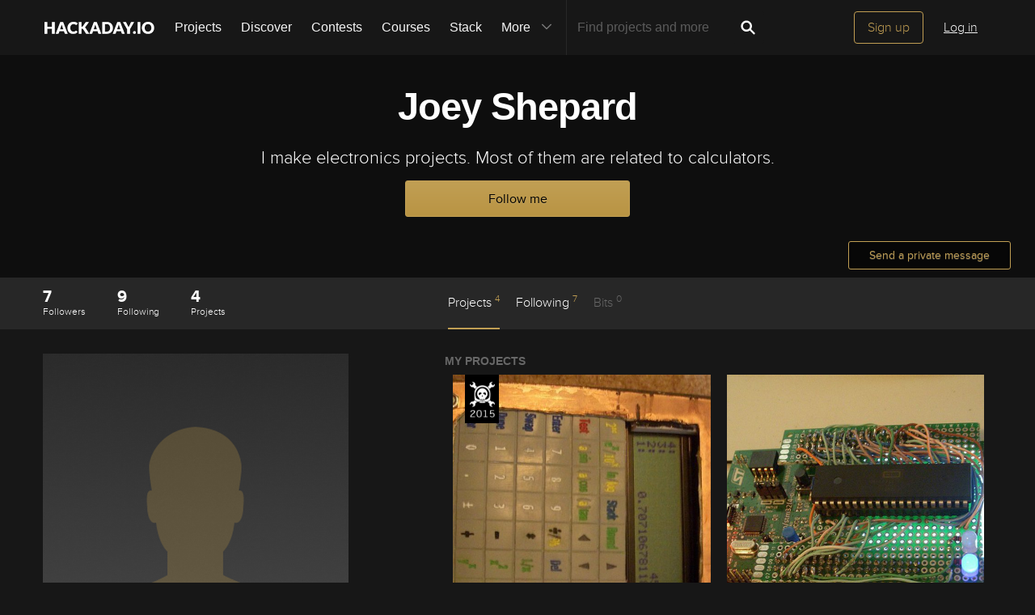

--- FILE ---
content_type: image/svg+xml; charset=utf-8
request_url: https://hackaday.io/captcha.jpg
body_size: 2119
content:
<svg xmlns="http://www.w3.org/2000/svg" width="110" height="40" viewBox="0,0,110,40"><rect width="100%" height="100%" fill="rgb(23,23,23)"/><path d="M18 35 C63 34,74 24,106 4" stroke="#e39a40" fill="none"/><path d="M3 6 C50 31,75 22,98 30" stroke="#454cdc" fill="none"/><path d="M6 12 C45 31,41 36,92 19" stroke="#c028de" fill="none"/><path fill="rgb(193,159,84)" d="M17.09 16.79L13.89 16.83L13.83 20.03L17.01 19.96L17.00 16.69ZM12.24 16.81L12.12 13.44L18.58 13.40L18.76 16.83L20.33 16.77L20.37 23.31L13.75 23.20L13.73 26.43L18.61 26.43L18.58 29.65L12.14 29.71L12.20 26.52L10.49 26.44L10.48 16.67L12.15 16.72"/><path fill="rgb(193,159,84)" d="M24.33 23.22L24.28 13.43L25.98 13.50L25.99 10.26L27.65 10.29L27.63 7.03L34.07 6.96L34.06 10.21L35.81 10.33L35.71 13.47L32.54 13.56L32.58 10.35L29.30 10.31L29.24 13.50L27.52 13.41L27.55 23.19L29.29 23.31L29.32 26.59L32.57 26.59L32.45 23.22L35.80 23.32L35.71 26.47L34.11 26.50L34.12 29.76L27.61 29.76L27.52 26.41L25.89 26.41L26.04 23.30L24.28 23.17"/><path fill="rgb(193,159,84)" d="M41.34 6.92L51.26 7.10L51.15 13.49L49.60 13.56L49.57 10.29L47.95 10.29L47.90 26.49L49.57 26.53L49.62 29.83L43.01 29.72L43.07 26.53L44.66 26.50L44.75 10.34L43.03 10.24L43.13 13.59L41.44 13.53L41.38 6.97"/><path fill="rgb(193,159,84)" d="M58.42 16.71L58.45 13.48L66.62 13.54L66.49 16.65L60.06 16.73L60.03 19.94L64.95 19.99L64.90 23.19L66.56 23.22L66.53 26.44L64.96 26.50L64.95 29.74L56.82 29.73L56.74 26.40L63.26 26.42L63.30 23.21L58.47 23.25L58.40 19.94L56.90 20.06L56.85 16.76L58.36 16.65"/><path fill="rgb(193,159,84)" d="M78.83 23.31L75.42 23.15L75.43 26.42L78.79 26.52L78.75 23.23ZM73.86 16.71L73.85 13.46L80.46 13.56L80.48 16.84L81.95 16.68L82.11 26.60L83.68 26.54L83.72 29.83L80.46 29.81L80.47 26.57L78.70 26.43L78.84 29.83L73.81 29.67L73.83 26.44L72.35 26.58L72.19 23.17L73.88 23.23L73.89 20.00L78.83 20.06L78.85 16.83L73.94 16.80"/><path fill="rgb(193,159,84)" d="M87.76 7.07L90.97 7.02L91.00 26.55L94.21 26.51L94.28 7.09L97.50 7.05L97.41 29.71L89.42 29.84L89.24 26.42L87.73 26.53L87.73 7.03"/></svg>